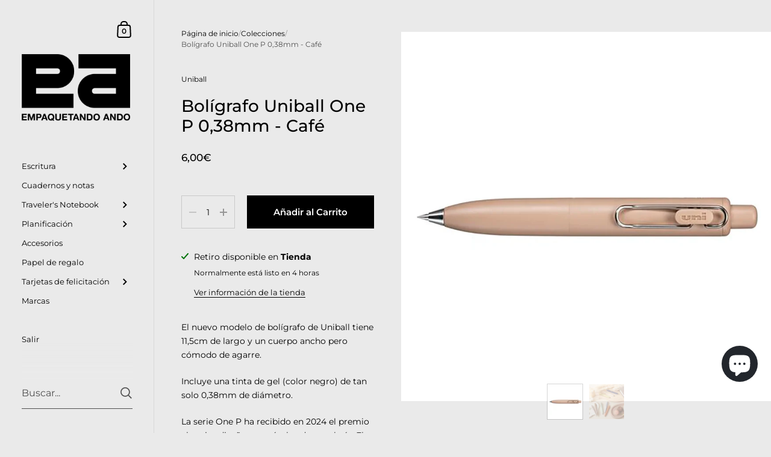

--- FILE ---
content_type: text/css
request_url: https://empaquetandoando.com/cdn/shop/t/13/assets/component-search-item.css?v=56589320359537425491704195862
body_size: 699
content:
@media screen and (min-width: 1921px){.sidebar__search.predictive-search .sidebar__search-results .search-item .caption{font-size:calc(14px / 14 * var(--base-body-size) + 0px);line-height:1}}@media screen and (min-width: 1280px) and (max-width: 1920px){.sidebar__search.predictive-search .sidebar__search-results .search-item .caption{font-size:calc(13px / 14 * var(--base-body-size) + 0px);line-height:1}}@media screen and (min-width: 1023px) and (max-width: 1280px){.sidebar__search.predictive-search .sidebar__search-results .search-item .caption{font-size:calc(12px / 14 * var(--base-body-size) + 0px);line-height:1}}@media screen and (max-width: 1023px){.sidebar__search.predictive-search .sidebar__search-results .search-item .caption{font-size:calc(12px / 14 * var(--base-body-size) + 0px);line-height:1}}@keyframes fill-progress{0%{width:0;left:0}50%{left:0;width:100%}to{left:100%;width:0}}.sidebar__search.predictive-search .sidebar__search-results{margin-top:20px;transition:all .12s linear;opacity:0;visibility:hidden;width:100%;transition:opacity 60ms linear,visibility 60ms linear;z-index:8;-ms-overflow-style:none;scrollbar-width:none;scroll-behavior:smooth;scroll-snap-type:x mandatory;-webkit-overflow-scrolling:touch;max-height:calc(100vh - 170px);overflow-y:scroll;position:relative}.sidebar__search.predictive-search .sidebar__search-results:after{content:"";position:sticky;position:-webkit-sticky;bottom:0;left:0;margin-top:-40px;height:60px;display:block;width:100%;pointer-events:none;background:linear-gradient(360deg,rgba(var(--color-sidebar-bg),1),rgba(var(--color-sidebar-bg),0));z-index:9}@media screen and (max-width: 948px){.sidebar__search.predictive-search .sidebar__search-results{opacity:1;visibility:visible}}.sidebar__search.predictive-search .sidebar__search-results::-webkit-scrollbar{width:0!important;height:0!important}.sidebar__search.predictive-search .sidebar__search-results .search-item{display:flex;align-items:center;position:relative;padding:25px 0;margin-bottom:0}.sidebar__search.predictive-search .sidebar__search-results .search-item:not(.first){border-top:1px solid rgba(var(--color-sidebar-txt),.08)}.sidebar__search.predictive-search .sidebar__search-results .search-item .title{width:100%;margin-top:0;margin-bottom:.5em;font-family:var(--font-stack-headings);font-weight:var(--font-weight-headings);font-style:var(--font-style-headings)}@media screen and (min-width: 1921px){.sidebar__search.predictive-search .sidebar__search-results .search-item .title{font-size:calc(16px / 24 * var(--base-headings-size) + 0px);line-height:1.4}}@media screen and (min-width: 1280px) and (max-width: 1920px){.sidebar__search.predictive-search .sidebar__search-results .search-item .title{font-size:calc(15px / 24 * var(--base-headings-size) + 0px);line-height:1.4}}@media screen and (min-width: 1023px) and (max-width: 1280px){.sidebar__search.predictive-search .sidebar__search-results .search-item .title{font-size:calc(14px / 24 * var(--base-headings-size) + 0px);line-height:1.4}}@media screen and (max-width: 1023px){.sidebar__search.predictive-search .sidebar__search-results .search-item .title{font-size:calc(13px / 24 * var(--base-headings-size) + 0px);line-height:1.4}}.sidebar__search.predictive-search .sidebar__search-results .search-item .caption{margin-top:0;display:block;line-height:1.4}.sidebar__search.predictive-search .sidebar__search-results .search-item .content{width:calc(100% - 80px);color:rgba(var(--color-sidebar-txt),1)}html[dir=rtl] .sidebar__search.predictive-search .sidebar__search-results .search-item .content{padding-right:20px}html[dir=ltr] .sidebar__search.predictive-search .sidebar__search-results .search-item .content{padding-left:20px}.sidebar__search.predictive-search .sidebar__search-results .search-item .vendor{display:block}.sidebar__search.predictive-search .sidebar__search-results .search-item .vendor+.price{display:block;margin-top:8px}.sidebar__search.predictive-search .sidebar__search-results .search-item .thumbnail{width:80px;height:auto;background:rgba(var(--color-sidebar-txt),.06);position:relative;overflow:hidden}.sidebar__search.predictive-search .sidebar__search-results .search-item .thumbnail:after{display:block;position:absolute;top:0;left:0;width:100%;height:100%;background:#0000001a;transition:opacity .25s linear;opacity:0;content:""}.sidebar__search.predictive-search .sidebar__search-results .search-item .thumbnail img{vertical-align:middle;transition:opacity .15s linear,transform .25s linear}.no-touchevents .sidebar__search.predictive-search .sidebar__search-results .search-item:hover .thumbnail img{transform:scale(1.025)}.sidebar__search.predictive-search .sidebar__search-results .search-item.article .content{width:100%}html[dir=rtl] .sidebar__search.predictive-search .sidebar__search-results .search-item.article .content{padding-right:0}html[dir=ltr] .sidebar__search.predictive-search .sidebar__search-results .search-item.article .content{padding-left:0}.sidebar__search.predictive-search .sidebar__search-results .search-item.article .caption{margin-top:8px}.sidebar__search.predictive-search .sidebar__search-results .search-item.blank .content{margin-top:-3px}.sidebar__search.predictive-search .sidebar__search-results .search-item.blank .title,.sidebar__search.predictive-search .sidebar__search-results .search-item.blank .caption{width:100%;background:rgba(var(--color-sidebar-txt),.06);height:20px;position:relative;overflow:hidden}.sidebar__search.predictive-search .sidebar__search-results .search-item.blank .caption{width:60%;margin-top:10px}.sidebar__search.predictive-search .sidebar__search-results .search-item.blank .thumbnail:after,.sidebar__search.predictive-search .sidebar__search-results .search-item.blank .title:after,.sidebar__search.predictive-search .sidebar__search-results .search-item.blank .caption:after{position:absolute;top:0;left:0;width:100%;height:100%;background:#000;opacity:.05;content:"";animation:fill-progress 2s infinite}.sidebar__search.predictive-search .sidebar__search-results .search-item .unit-price{margin-top:-3px}.sidebar__search.predictive-search .sidebar__search-results .search-item .price .st{opacity:.66;text-decoration:line-through;font-weight:400}html[dir=rtl] .sidebar__search.predictive-search .sidebar__search-results .search-item .price .st{padding-right:5px}html[dir=ltr] .sidebar__search.predictive-search .sidebar__search-results .search-item .price .st{padding-left:5px}.sidebar__search.predictive-search .sidebar__search-results .search-title{display:block;margin-top:38px;text-transform:uppercase;position:relative;line-height:1;overflow:hidden}#section-search .sidebar__search.predictive-search .sidebar__search-results .search-title{margin-top:38px}.sidebar__search.predictive-search .sidebar__search-link.push-top+.sidebar__search-results:after{margin-top:-60px}.sidebar__search.predictive-search .sidebar__search-link{position:relative;width:100%;opacity:0;visibility:hidden;transition:all .12s linear;transition:opacity 60ms linear,visibility 60ms linear}.sidebar__search.predictive-search .sidebar__search-link.push-top{top:20px}@media screen and (max-width: 948px){.sidebar__search.predictive-search .sidebar__search-link{opacity:1;visibility:visible}}.sidebar__search.predictive-search .sidebar__search-link .search-more{width:100%;margin-top:18px;line-height:1;height:auto;min-height:55px;padding-top:18px;padding-bottom:18px;word-break:break-all}.sidebar__search-container.show .sidebar__search-results,.sidebar__search-container.show .sidebar__search-link{opacity:1;visibility:visible;transition:opacity .12s linear .2s,visibility .12s linear .2s}@media screen and (max-width: 474px){.sidebar__search.predictive-search .search-form{margin-inline-start:20px;width:calc(100% - 40px)}}
/*# sourceMappingURL=/cdn/shop/t/13/assets/component-search-item.css.map?v=56589320359537425491704195862 */
